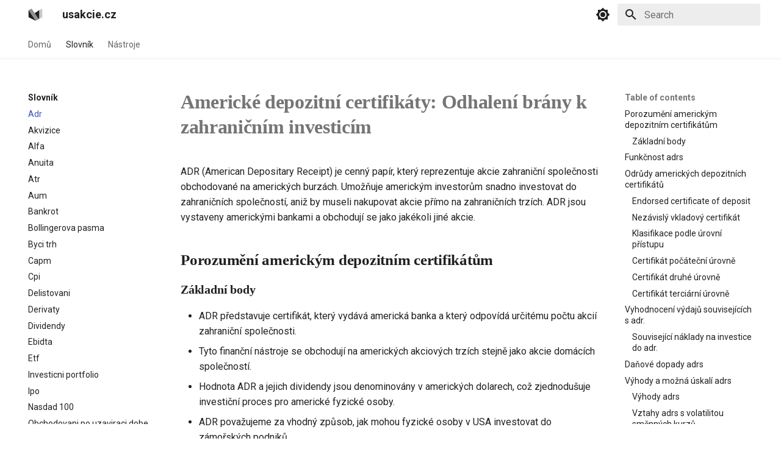

--- FILE ---
content_type: text/html; charset=utf-8
request_url: https://usakcie.cz/slovnik/adr/
body_size: 14307
content:

<!doctype html>
<html lang="en" class="no-js">
  <head>
    
      <meta charset="utf-8">
      <meta name="viewport" content="width=device-width,initial-scale=1">
      
        <meta name="description" content="ADR (American Depositary Receipt) je nástroj umožňující obchodování akcií zahraničních firem na amerických burzách, vydávaný americkými bankami">
      
      
      
        <link rel="canonical" href="https://www.usakcie.cz/slovnik/adr/">
      
      
        <link rel="prev" href="../">
      
      
        <link rel="next" href="../akvizice/">
      
      
      <link rel="icon" href="../../assets/images/favicon.png">
      <meta name="generator" content="mkdocs-1.5.3, mkdocs-material-9.5.2">
    
    
      
        <title>Co je ADR? - usakcie.cz</title>
      
    
    
      <link rel="stylesheet" href="../../assets/stylesheets/main.50c56a3b.min.css">
      
        
        <link rel="stylesheet" href="../../assets/stylesheets/palette.06af60db.min.css">
      
      


    
    
      
    
    
      
        
        
        <link rel="preconnect" href="https://fonts.gstatic.com" crossorigin>
        <link rel="stylesheet" href="https://fonts.googleapis.com/css?family=Roboto:300,300i,400,400i,700,700i%7CRoboto+Mono:400,400i,700,700i&display=fallback">
        <style>:root{--md-text-font:"Roboto";--md-code-font:"Roboto Mono"}</style>
      
    
    
      <link rel="stylesheet" href="https://cdnjs.cloudflare.com/ajax/libs/KaTeX/0.16.7/katex.min.css">
    
      <link rel="stylesheet" href="../../stylesheets/extra.css">
    
    <script>__md_scope=new URL("../..",location),__md_hash=e=>[...e].reduce((e,_)=>(e<<5)-e+_.charCodeAt(0),0),__md_get=(e,_=localStorage,t=__md_scope)=>JSON.parse(_.getItem(t.pathname+"."+e)),__md_set=(e,_,t=localStorage,a=__md_scope)=>{try{t.setItem(a.pathname+"."+e,JSON.stringify(_))}catch(e){}}</script>
    
      
  


  
  

<script id="__analytics">function __md_analytics(){function n(){dataLayer.push(arguments)}window.dataLayer=window.dataLayer||[],n("js",new Date),n("config","G-Q8M82WQB6Z"),document.addEventListener("DOMContentLoaded",function(){document.forms.search&&document.forms.search.query.addEventListener("blur",function(){this.value&&n("event","search",{search_term:this.value})}),document$.subscribe(function(){var a=document.forms.feedback;if(void 0!==a)for(var e of a.querySelectorAll("[type=submit]"))e.addEventListener("click",function(e){e.preventDefault();var t=document.location.pathname,e=this.getAttribute("data-md-value");n("event","feedback",{page:t,data:e}),a.firstElementChild.disabled=!0;e=a.querySelector(".md-feedback__note [data-md-value='"+e+"']");e&&(e.hidden=!1)}),a.hidden=!1}),location$.subscribe(function(e){n("config","G-Q8M82WQB6Z",{page_path:e.pathname})})});var e=document.createElement("script");e.async=!0,e.src="https://www.googletagmanager.com/gtag/js?id=G-Q8M82WQB6Z",document.getElementById("__analytics").insertAdjacentElement("afterEnd",e)}</script>
  
    <script>"undefined"!=typeof __md_analytics&&__md_analytics()</script>
  

    
    
    
  </head>
  
  
    
    
      
    
    
    
    
    <body dir="ltr" data-md-color-scheme="default" data-md-color-primary="white" data-md-color-accent="indigo">
  
    
    <input class="md-toggle" data-md-toggle="drawer" type="checkbox" id="__drawer" autocomplete="off">
    <input class="md-toggle" data-md-toggle="search" type="checkbox" id="__search" autocomplete="off">
    <label class="md-overlay" for="__drawer"></label>
    <div data-md-component="skip">
      
        
        <a href="#americke-depozitni-certifikaty-odhaleni-brany-k-zahranicnim-investicim" class="md-skip">
          Skip to content
        </a>
      
    </div>
    <div data-md-component="announce">
      
    </div>
    
    
      

<header class="md-header" data-md-component="header">
  <nav class="md-header__inner md-grid" aria-label="Header">
    <a href="../.." title="usakcie.cz" class="md-header__button md-logo" aria-label="usakcie.cz" data-md-component="logo">
      
  
  <svg xmlns="http://www.w3.org/2000/svg" viewBox="0 0 89 89">
  <path d="M3.136,17.387l0,42.932l42.932,21.467l-42.932,-64.399Z" />
  <path d="M21.91,8l42.933,64.398l-18.775,9.388l-42.932,-64.399l18.774,-9.387Z" style="fill-opacity: 0.5" />
  <path d="M67.535,17.387l-27.262,18.156l21.878,32.818l5.384,2.691l0,-53.665Z" />
  <path d="M67.535,17.387l0,53.666l18.774,-9.388l0,-53.665l-18.774,9.387Z" style="fill-opacity: 0.25" />
</svg>

    </a>
    <label class="md-header__button md-icon" for="__drawer">
      
      <svg xmlns="http://www.w3.org/2000/svg" viewBox="0 0 24 24"><path d="M3 6h18v2H3V6m0 5h18v2H3v-2m0 5h18v2H3v-2Z"/></svg>
    </label>
    <div class="md-header__title" data-md-component="header-title">
      <div class="md-header__ellipsis">
        <div class="md-header__topic">
          <span class="md-ellipsis">
            usakcie.cz
          </span>
        </div>
        <div class="md-header__topic" data-md-component="header-topic">
          <span class="md-ellipsis">
            
              Co je ADR?
            
          </span>
        </div>
      </div>
    </div>
    
      
        <form class="md-header__option" data-md-component="palette">
  
    
    
    
    <input class="md-option" data-md-color-media="" data-md-color-scheme="default" data-md-color-primary="white" data-md-color-accent="indigo"  aria-label="Switch to dark mode"  type="radio" name="__palette" id="__palette_0">
    
      <label class="md-header__button md-icon" title="Switch to dark mode" for="__palette_1" hidden>
        <svg xmlns="http://www.w3.org/2000/svg" viewBox="0 0 24 24"><path d="M12 8a4 4 0 0 0-4 4 4 4 0 0 0 4 4 4 4 0 0 0 4-4 4 4 0 0 0-4-4m0 10a6 6 0 0 1-6-6 6 6 0 0 1 6-6 6 6 0 0 1 6 6 6 6 0 0 1-6 6m8-9.31V4h-4.69L12 .69 8.69 4H4v4.69L.69 12 4 15.31V20h4.69L12 23.31 15.31 20H20v-4.69L23.31 12 20 8.69Z"/></svg>
      </label>
    
  
    
    
    
    <input class="md-option" data-md-color-media="" data-md-color-scheme="slate" data-md-color-primary="black" data-md-color-accent="indigo"  aria-label="Switch to light mode"  type="radio" name="__palette" id="__palette_1">
    
      <label class="md-header__button md-icon" title="Switch to light mode" for="__palette_0" hidden>
        <svg xmlns="http://www.w3.org/2000/svg" viewBox="0 0 24 24"><path d="M12 18c-.89 0-1.74-.2-2.5-.55C11.56 16.5 13 14.42 13 12c0-2.42-1.44-4.5-3.5-5.45C10.26 6.2 11.11 6 12 6a6 6 0 0 1 6 6 6 6 0 0 1-6 6m8-9.31V4h-4.69L12 .69 8.69 4H4v4.69L.69 12 4 15.31V20h4.69L12 23.31 15.31 20H20v-4.69L23.31 12 20 8.69Z"/></svg>
      </label>
    
  
</form>
      
    
    
      <script>var media,input,key,value,palette=__md_get("__palette");if(palette&&palette.color){"(prefers-color-scheme)"===palette.color.media&&(media=matchMedia("(prefers-color-scheme: light)"),input=document.querySelector(media.matches?"[data-md-color-media='(prefers-color-scheme: light)']":"[data-md-color-media='(prefers-color-scheme: dark)']"),palette.color.media=input.getAttribute("data-md-color-media"),palette.color.scheme=input.getAttribute("data-md-color-scheme"),palette.color.primary=input.getAttribute("data-md-color-primary"),palette.color.accent=input.getAttribute("data-md-color-accent"));for([key,value]of Object.entries(palette.color))document.body.setAttribute("data-md-color-"+key,value)}</script>
    
    
    
      <label class="md-header__button md-icon" for="__search">
        
        <svg xmlns="http://www.w3.org/2000/svg" viewBox="0 0 24 24"><path d="M9.5 3A6.5 6.5 0 0 1 16 9.5c0 1.61-.59 3.09-1.56 4.23l.27.27h.79l5 5-1.5 1.5-5-5v-.79l-.27-.27A6.516 6.516 0 0 1 9.5 16 6.5 6.5 0 0 1 3 9.5 6.5 6.5 0 0 1 9.5 3m0 2C7 5 5 7 5 9.5S7 14 9.5 14 14 12 14 9.5 12 5 9.5 5Z"/></svg>
      </label>
      <div class="md-search" data-md-component="search" role="dialog">
  <label class="md-search__overlay" for="__search"></label>
  <div class="md-search__inner" role="search">
    <form class="md-search__form" name="search">
      <input type="text" class="md-search__input" name="query" aria-label="Search" placeholder="Search" autocapitalize="off" autocorrect="off" autocomplete="off" spellcheck="false" data-md-component="search-query" required>
      <label class="md-search__icon md-icon" for="__search">
        
        <svg xmlns="http://www.w3.org/2000/svg" viewBox="0 0 24 24"><path d="M9.5 3A6.5 6.5 0 0 1 16 9.5c0 1.61-.59 3.09-1.56 4.23l.27.27h.79l5 5-1.5 1.5-5-5v-.79l-.27-.27A6.516 6.516 0 0 1 9.5 16 6.5 6.5 0 0 1 3 9.5 6.5 6.5 0 0 1 9.5 3m0 2C7 5 5 7 5 9.5S7 14 9.5 14 14 12 14 9.5 12 5 9.5 5Z"/></svg>
        
        <svg xmlns="http://www.w3.org/2000/svg" viewBox="0 0 24 24"><path d="M20 11v2H8l5.5 5.5-1.42 1.42L4.16 12l7.92-7.92L13.5 5.5 8 11h12Z"/></svg>
      </label>
      <nav class="md-search__options" aria-label="Search">
        
          <a href="javascript:void(0)" class="md-search__icon md-icon" title="Share" aria-label="Share" data-clipboard data-clipboard-text="" data-md-component="search-share" tabindex="-1">
            
            <svg xmlns="http://www.w3.org/2000/svg" viewBox="0 0 24 24"><path d="M18 16.08c-.76 0-1.44.3-1.96.77L8.91 12.7c.05-.23.09-.46.09-.7 0-.24-.04-.47-.09-.7l7.05-4.11c.54.5 1.25.81 2.04.81a3 3 0 0 0 3-3 3 3 0 0 0-3-3 3 3 0 0 0-3 3c0 .24.04.47.09.7L8.04 9.81C7.5 9.31 6.79 9 6 9a3 3 0 0 0-3 3 3 3 0 0 0 3 3c.79 0 1.5-.31 2.04-.81l7.12 4.15c-.05.21-.08.43-.08.66 0 1.61 1.31 2.91 2.92 2.91 1.61 0 2.92-1.3 2.92-2.91A2.92 2.92 0 0 0 18 16.08Z"/></svg>
          </a>
        
        <button type="reset" class="md-search__icon md-icon" title="Clear" aria-label="Clear" tabindex="-1">
          
          <svg xmlns="http://www.w3.org/2000/svg" viewBox="0 0 24 24"><path d="M19 6.41 17.59 5 12 10.59 6.41 5 5 6.41 10.59 12 5 17.59 6.41 19 12 13.41 17.59 19 19 17.59 13.41 12 19 6.41Z"/></svg>
        </button>
      </nav>
      
        <div class="md-search__suggest" data-md-component="search-suggest"></div>
      
    </form>
    <div class="md-search__output">
      <div class="md-search__scrollwrap" data-md-scrollfix>
        <div class="md-search-result" data-md-component="search-result">
          <div class="md-search-result__meta">
            Initializing search
          </div>
          <ol class="md-search-result__list" role="presentation"></ol>
        </div>
      </div>
    </div>
  </div>
</div>
    
    
  </nav>
  
</header>
    
    <div class="md-container" data-md-component="container">
      
      
        
          
            
<nav class="md-tabs" aria-label="Tabs" data-md-component="tabs">
  <div class="md-grid">
    <ul class="md-tabs__list">
      
        
  
  
  
    <li class="md-tabs__item">
      <a href="../.." class="md-tabs__link">
        
  
    
  
  Domů

      </a>
    </li>
  

      
        
  
  
    
  
  
    
    
      <li class="md-tabs__item md-tabs__item--active">
        <a href="../" class="md-tabs__link">
          
  
    
  
  Slovník

        </a>
      </li>
    
  

      
        
  
  
  
    
    
      <li class="md-tabs__item">
        <a href="../../nastroje/burzovni-kalendar/" class="md-tabs__link">
          
  
    
  
  Nástroje

        </a>
      </li>
    
  

      
    </ul>
  </div>
</nav>
          
        
      
      <main class="md-main" data-md-component="main">
        <div class="md-main__inner md-grid">
          
            
              
              <div class="md-sidebar md-sidebar--primary" data-md-component="sidebar" data-md-type="navigation" >
                <div class="md-sidebar__scrollwrap">
                  <div class="md-sidebar__inner">
                    


  


<nav class="md-nav md-nav--primary md-nav--lifted" aria-label="Navigation" data-md-level="0">
  <label class="md-nav__title" for="__drawer">
    <a href="../.." title="usakcie.cz" class="md-nav__button md-logo" aria-label="usakcie.cz" data-md-component="logo">
      
  
  <svg xmlns="http://www.w3.org/2000/svg" viewBox="0 0 89 89">
  <path d="M3.136,17.387l0,42.932l42.932,21.467l-42.932,-64.399Z" />
  <path d="M21.91,8l42.933,64.398l-18.775,9.388l-42.932,-64.399l18.774,-9.387Z" style="fill-opacity: 0.5" />
  <path d="M67.535,17.387l-27.262,18.156l21.878,32.818l5.384,2.691l0,-53.665Z" />
  <path d="M67.535,17.387l0,53.666l18.774,-9.388l0,-53.665l-18.774,9.387Z" style="fill-opacity: 0.25" />
</svg>

    </a>
    usakcie.cz
  </label>
  
  <ul class="md-nav__list" data-md-scrollfix>
    
      
      
  
  
  
  
    <li class="md-nav__item">
      <a href="../.." class="md-nav__link">
        
  
  <span class="md-ellipsis">
    Domů
  </span>
  

      </a>
    </li>
  

    
      
      
  
  
    
  
  
  
    
    
      
        
          
        
      
        
      
        
      
        
      
        
      
        
      
        
      
        
      
        
      
        
      
        
      
        
      
        
      
        
      
        
      
        
      
        
      
        
      
        
      
        
      
        
      
        
      
        
      
        
      
    
    
    
    
      
      
    
    <li class="md-nav__item md-nav__item--active md-nav__item--section md-nav__item--nested">
      
        
        
        
        <input class="md-nav__toggle md-toggle " type="checkbox" id="__nav_2" checked>
        
          
          
          <div class="md-nav__link md-nav__container">
            <a href="../" class="md-nav__link ">
              
  
  <span class="md-ellipsis">
    Slovník
  </span>
  

            </a>
            
              
              <label class="md-nav__link " for="__nav_2" id="__nav_2_label" tabindex="">
                <span class="md-nav__icon md-icon"></span>
              </label>
            
          </div>
        
        <nav class="md-nav" data-md-level="1" aria-labelledby="__nav_2_label" aria-expanded="true">
          <label class="md-nav__title" for="__nav_2">
            <span class="md-nav__icon md-icon"></span>
            Slovník
          </label>
          <ul class="md-nav__list" data-md-scrollfix>
            
              
            
              
                
  
  
    
  
  
  
    <li class="md-nav__item md-nav__item--active">
      
      <input class="md-nav__toggle md-toggle" type="checkbox" id="__toc">
      
      
        
      
      
        <label class="md-nav__link md-nav__link--active" for="__toc">
          
  
  <span class="md-ellipsis">
    Adr
  </span>
  

          <span class="md-nav__icon md-icon"></span>
        </label>
      
      <a href="./" class="md-nav__link md-nav__link--active">
        
  
  <span class="md-ellipsis">
    Adr
  </span>
  

      </a>
      
        

<nav class="md-nav md-nav--secondary" aria-label="Table of contents">
  
  
  
    
  
  
    <label class="md-nav__title" for="__toc">
      <span class="md-nav__icon md-icon"></span>
      Table of contents
    </label>
    <ul class="md-nav__list" data-md-component="toc" data-md-scrollfix>
      
        <li class="md-nav__item">
  <a href="#porozumeni-americkym-depozitnim-certifikatum" class="md-nav__link">
    <span class="md-ellipsis">
      Porozumění americkým depozitním certifikátům
    </span>
  </a>
  
    <nav class="md-nav" aria-label="Porozumění americkým depozitním certifikátům">
      <ul class="md-nav__list">
        
          <li class="md-nav__item">
  <a href="#zakladni-body" class="md-nav__link">
    <span class="md-ellipsis">
      Základní body
    </span>
  </a>
  
</li>
        
      </ul>
    </nav>
  
</li>
      
        <li class="md-nav__item">
  <a href="#funkcnost-adrs" class="md-nav__link">
    <span class="md-ellipsis">
      Funkčnost adrs
    </span>
  </a>
  
</li>
      
        <li class="md-nav__item">
  <a href="#odrudy-americkych-depozitnich-certifikatu" class="md-nav__link">
    <span class="md-ellipsis">
      Odrůdy amerických depozitních certifikátů
    </span>
  </a>
  
    <nav class="md-nav" aria-label="Odrůdy amerických depozitních certifikátů">
      <ul class="md-nav__list">
        
          <li class="md-nav__item">
  <a href="#endorsed-certificate-of-deposit" class="md-nav__link">
    <span class="md-ellipsis">
      Endorsed certificate of deposit
    </span>
  </a>
  
</li>
        
          <li class="md-nav__item">
  <a href="#nezavisly-vkladovy-certifikat" class="md-nav__link">
    <span class="md-ellipsis">
      Nezávislý vkladový certifikát
    </span>
  </a>
  
</li>
        
          <li class="md-nav__item">
  <a href="#klasifikace-podle-urovni-pristupu" class="md-nav__link">
    <span class="md-ellipsis">
      Klasifikace podle úrovní přístupu
    </span>
  </a>
  
</li>
        
          <li class="md-nav__item">
  <a href="#certifikat-pocatecni-urovne" class="md-nav__link">
    <span class="md-ellipsis">
      Certifikát počáteční úrovně
    </span>
  </a>
  
</li>
        
          <li class="md-nav__item">
  <a href="#certifikat-druhe-urovne" class="md-nav__link">
    <span class="md-ellipsis">
      Certifikát druhé úrovně
    </span>
  </a>
  
</li>
        
          <li class="md-nav__item">
  <a href="#certifikat-terciarni-urovne" class="md-nav__link">
    <span class="md-ellipsis">
      Certifikát terciární úrovně
    </span>
  </a>
  
</li>
        
      </ul>
    </nav>
  
</li>
      
        <li class="md-nav__item">
  <a href="#vyhodnoceni-vydaju-souvisejicich-s-adr" class="md-nav__link">
    <span class="md-ellipsis">
      Vyhodnocení výdajů souvisejících s adr.
    </span>
  </a>
  
    <nav class="md-nav" aria-label="Vyhodnocení výdajů souvisejících s adr.">
      <ul class="md-nav__list">
        
          <li class="md-nav__item">
  <a href="#souvisejici-naklady-na-investice-do-adr" class="md-nav__link">
    <span class="md-ellipsis">
      Související náklady na investice do adr.
    </span>
  </a>
  
</li>
        
      </ul>
    </nav>
  
</li>
      
        <li class="md-nav__item">
  <a href="#danove-dopady-adrs" class="md-nav__link">
    <span class="md-ellipsis">
      Daňové dopady adrs
    </span>
  </a>
  
</li>
      
        <li class="md-nav__item">
  <a href="#vyhody-a-mozna-uskali-adrs" class="md-nav__link">
    <span class="md-ellipsis">
      Výhody a možná úskalí adrs
    </span>
  </a>
  
    <nav class="md-nav" aria-label="Výhody a možná úskalí adrs">
      <ul class="md-nav__list">
        
          <li class="md-nav__item">
  <a href="#vyhody-adrs" class="md-nav__link">
    <span class="md-ellipsis">
      Výhody adrs
    </span>
  </a>
  
</li>
        
          <li class="md-nav__item">
  <a href="#vztahy-adrs-s-volatilitou-smennych-kurzu" class="md-nav__link">
    <span class="md-ellipsis">
      Vztahy adrs s volatilitou směnných kurzů
    </span>
  </a>
  
</li>
        
          <li class="md-nav__item">
  <a href="#omezeni-adrs" class="md-nav__link">
    <span class="md-ellipsis">
      Omezení Adrs
    </span>
  </a>
  
</li>
        
      </ul>
    </nav>
  
</li>
      
        <li class="md-nav__item">
  <a href="#vyvoj-americkych-depozitnich-certifikatu-adrs" class="md-nav__link">
    <span class="md-ellipsis">
      Vývoj amerických depozitních certifikátů (adrs)
    </span>
  </a>
  
</li>
      
        <li class="md-nav__item">
  <a href="#prakticky-priklad-americkych-depozitnich-certifikatu" class="md-nav__link">
    <span class="md-ellipsis">
      Praktický příklad amerických depozitních certifikátů
    </span>
  </a>
  
</li>
      
        <li class="md-nav__item">
  <a href="#vyjasneni-vlastnictvi-prostrednictvim-adrs" class="md-nav__link">
    <span class="md-ellipsis">
      Vyjasnění vlastnictví prostřednictvím adrs
    </span>
  </a>
  
</li>
      
        <li class="md-nav__item">
  <a href="#duvody-pro-kotovani-adr-zahranicnimi-subjekty" class="md-nav__link">
    <span class="md-ellipsis">
      Důvody pro kótování adr zahraničními subjekty
    </span>
  </a>
  
</li>
      
        <li class="md-nav__item">
  <a href="#srovnani-typu-adr" class="md-nav__link">
    <span class="md-ellipsis">
      Srovnání typů adr
    </span>
  </a>
  
</li>
      
        <li class="md-nav__item">
  <a href="#rozdily-mezi-adrs-a-gdrs" class="md-nav__link">
    <span class="md-ellipsis">
      Rozdíly mezi adrs a gdrs
    </span>
  </a>
  
</li>
      
        <li class="md-nav__item">
  <a href="#porozumeni-adrs-a-adss" class="md-nav__link">
    <span class="md-ellipsis">
      Porozumění adrs a adss
    </span>
  </a>
  
</li>
      
        <li class="md-nav__item">
  <a href="#americke-depozitni-certifikaty-a-kurzova-rizika" class="md-nav__link">
    <span class="md-ellipsis">
      Americké depozitní certifikáty a kurzová rizika
    </span>
  </a>
  
</li>
      
        <li class="md-nav__item">
  <a href="#zasadni-poznatky" class="md-nav__link">
    <span class="md-ellipsis">
      Zásadní poznatky
    </span>
  </a>
  
</li>
      
    </ul>
  
</nav>
      
    </li>
  

              
            
              
                
  
  
  
  
    <li class="md-nav__item">
      <a href="../akvizice/" class="md-nav__link">
        
  
  <span class="md-ellipsis">
    Akvizice
  </span>
  

      </a>
    </li>
  

              
            
              
                
  
  
  
  
    <li class="md-nav__item">
      <a href="../alfa/" class="md-nav__link">
        
  
  <span class="md-ellipsis">
    Alfa
  </span>
  

      </a>
    </li>
  

              
            
              
                
  
  
  
  
    <li class="md-nav__item">
      <a href="../anuita/" class="md-nav__link">
        
  
  <span class="md-ellipsis">
    Anuita
  </span>
  

      </a>
    </li>
  

              
            
              
                
  
  
  
  
    <li class="md-nav__item">
      <a href="../atr/" class="md-nav__link">
        
  
  <span class="md-ellipsis">
    Atr
  </span>
  

      </a>
    </li>
  

              
            
              
                
  
  
  
  
    <li class="md-nav__item">
      <a href="../aum/" class="md-nav__link">
        
  
  <span class="md-ellipsis">
    Aum
  </span>
  

      </a>
    </li>
  

              
            
              
                
  
  
  
  
    <li class="md-nav__item">
      <a href="../bankrot/" class="md-nav__link">
        
  
  <span class="md-ellipsis">
    Bankrot
  </span>
  

      </a>
    </li>
  

              
            
              
                
  
  
  
  
    <li class="md-nav__item">
      <a href="../bollingerova-pasma/" class="md-nav__link">
        
  
  <span class="md-ellipsis">
    Bollingerova pasma
  </span>
  

      </a>
    </li>
  

              
            
              
                
  
  
  
  
    <li class="md-nav__item">
      <a href="../byci-trh/" class="md-nav__link">
        
  
  <span class="md-ellipsis">
    Byci trh
  </span>
  

      </a>
    </li>
  

              
            
              
                
  
  
  
  
    <li class="md-nav__item">
      <a href="../capm/" class="md-nav__link">
        
  
  <span class="md-ellipsis">
    Capm
  </span>
  

      </a>
    </li>
  

              
            
              
                
  
  
  
  
    <li class="md-nav__item">
      <a href="../cpi/" class="md-nav__link">
        
  
  <span class="md-ellipsis">
    Cpi
  </span>
  

      </a>
    </li>
  

              
            
              
                
  
  
  
  
    <li class="md-nav__item">
      <a href="../delistovani/" class="md-nav__link">
        
  
  <span class="md-ellipsis">
    Delistovani
  </span>
  

      </a>
    </li>
  

              
            
              
                
  
  
  
  
    <li class="md-nav__item">
      <a href="../derivaty/" class="md-nav__link">
        
  
  <span class="md-ellipsis">
    Derivaty
  </span>
  

      </a>
    </li>
  

              
            
              
                
  
  
  
  
    <li class="md-nav__item">
      <a href="../dividendy/" class="md-nav__link">
        
  
  <span class="md-ellipsis">
    Dividendy
  </span>
  

      </a>
    </li>
  

              
            
              
                
  
  
  
  
    <li class="md-nav__item">
      <a href="../ebidta/" class="md-nav__link">
        
  
  <span class="md-ellipsis">
    Ebidta
  </span>
  

      </a>
    </li>
  

              
            
              
                
  
  
  
  
    <li class="md-nav__item">
      <a href="../etf/" class="md-nav__link">
        
  
  <span class="md-ellipsis">
    Etf
  </span>
  

      </a>
    </li>
  

              
            
              
                
  
  
  
  
    <li class="md-nav__item">
      <a href="../investicni-portfolio/" class="md-nav__link">
        
  
  <span class="md-ellipsis">
    Investicni portfolio
  </span>
  

      </a>
    </li>
  

              
            
              
                
  
  
  
  
    <li class="md-nav__item">
      <a href="../ipo/" class="md-nav__link">
        
  
  <span class="md-ellipsis">
    Ipo
  </span>
  

      </a>
    </li>
  

              
            
              
                
  
  
  
  
    <li class="md-nav__item">
      <a href="../nasdad-100/" class="md-nav__link">
        
  
  <span class="md-ellipsis">
    Nasdad 100
  </span>
  

      </a>
    </li>
  

              
            
              
                
  
  
  
  
    <li class="md-nav__item">
      <a href="../obchodovani-po-uzaviraci-dobe/" class="md-nav__link">
        
  
  <span class="md-ellipsis">
    Obchodovani po uzaviraci dobe
  </span>
  

      </a>
    </li>
  

              
            
              
                
  
  
  
  
    <li class="md-nav__item">
      <a href="../sp-500/" class="md-nav__link">
        
  
  <span class="md-ellipsis">
    Sp 500
  </span>
  

      </a>
    </li>
  

              
            
              
                
  
  
  
  
    <li class="md-nav__item">
      <a href="../uroky/" class="md-nav__link">
        
  
  <span class="md-ellipsis">
    Uroky
  </span>
  

      </a>
    </li>
  

              
            
              
                
  
  
  
  
    <li class="md-nav__item">
      <a href="../volatilita/" class="md-nav__link">
        
  
  <span class="md-ellipsis">
    Volatilita
  </span>
  

      </a>
    </li>
  

              
            
          </ul>
        </nav>
      
    </li>
  

    
      
      
  
  
  
  
    
    
      
        
      
        
      
    
    
    
    
      
      
    
    <li class="md-nav__item md-nav__item--section md-nav__item--nested">
      
        
        
        
          
        
        <input class="md-nav__toggle md-toggle md-toggle--indeterminate" type="checkbox" id="__nav_3" >
        
          
          <label class="md-nav__link" for="__nav_3" id="__nav_3_label" tabindex="">
            
  
  <span class="md-ellipsis">
    Nástroje
  </span>
  

            <span class="md-nav__icon md-icon"></span>
          </label>
        
        <nav class="md-nav" data-md-level="1" aria-labelledby="__nav_3_label" aria-expanded="false">
          <label class="md-nav__title" for="__nav_3">
            <span class="md-nav__icon md-icon"></span>
            Nástroje
          </label>
          <ul class="md-nav__list" data-md-scrollfix>
            
              
                
  
  
  
  
    <li class="md-nav__item">
      <a href="../../nastroje/burzovni-kalendar/" class="md-nav__link">
        
  
  <span class="md-ellipsis">
    None
  </span>
  

      </a>
    </li>
  

              
            
              
                
  
  
  
  
    <li class="md-nav__item">
      <a href="../../nastroje/burzovni-kalendar/" class="md-nav__link">
        
  
  <span class="md-ellipsis">
    Burzovní kalendář
  </span>
  

      </a>
    </li>
  

              
            
          </ul>
        </nav>
      
    </li>
  

    
  </ul>
</nav>
                  </div>
                </div>
              </div>
            
            
              
              <div class="md-sidebar md-sidebar--secondary" data-md-component="sidebar" data-md-type="toc" >
                <div class="md-sidebar__scrollwrap">
                  <div class="md-sidebar__inner">
                    

<nav class="md-nav md-nav--secondary" aria-label="Table of contents">
  
  
  
    
  
  
    <label class="md-nav__title" for="__toc">
      <span class="md-nav__icon md-icon"></span>
      Table of contents
    </label>
    <ul class="md-nav__list" data-md-component="toc" data-md-scrollfix>
      
        <li class="md-nav__item">
  <a href="#porozumeni-americkym-depozitnim-certifikatum" class="md-nav__link">
    <span class="md-ellipsis">
      Porozumění americkým depozitním certifikátům
    </span>
  </a>
  
    <nav class="md-nav" aria-label="Porozumění americkým depozitním certifikátům">
      <ul class="md-nav__list">
        
          <li class="md-nav__item">
  <a href="#zakladni-body" class="md-nav__link">
    <span class="md-ellipsis">
      Základní body
    </span>
  </a>
  
</li>
        
      </ul>
    </nav>
  
</li>
      
        <li class="md-nav__item">
  <a href="#funkcnost-adrs" class="md-nav__link">
    <span class="md-ellipsis">
      Funkčnost adrs
    </span>
  </a>
  
</li>
      
        <li class="md-nav__item">
  <a href="#odrudy-americkych-depozitnich-certifikatu" class="md-nav__link">
    <span class="md-ellipsis">
      Odrůdy amerických depozitních certifikátů
    </span>
  </a>
  
    <nav class="md-nav" aria-label="Odrůdy amerických depozitních certifikátů">
      <ul class="md-nav__list">
        
          <li class="md-nav__item">
  <a href="#endorsed-certificate-of-deposit" class="md-nav__link">
    <span class="md-ellipsis">
      Endorsed certificate of deposit
    </span>
  </a>
  
</li>
        
          <li class="md-nav__item">
  <a href="#nezavisly-vkladovy-certifikat" class="md-nav__link">
    <span class="md-ellipsis">
      Nezávislý vkladový certifikát
    </span>
  </a>
  
</li>
        
          <li class="md-nav__item">
  <a href="#klasifikace-podle-urovni-pristupu" class="md-nav__link">
    <span class="md-ellipsis">
      Klasifikace podle úrovní přístupu
    </span>
  </a>
  
</li>
        
          <li class="md-nav__item">
  <a href="#certifikat-pocatecni-urovne" class="md-nav__link">
    <span class="md-ellipsis">
      Certifikát počáteční úrovně
    </span>
  </a>
  
</li>
        
          <li class="md-nav__item">
  <a href="#certifikat-druhe-urovne" class="md-nav__link">
    <span class="md-ellipsis">
      Certifikát druhé úrovně
    </span>
  </a>
  
</li>
        
          <li class="md-nav__item">
  <a href="#certifikat-terciarni-urovne" class="md-nav__link">
    <span class="md-ellipsis">
      Certifikát terciární úrovně
    </span>
  </a>
  
</li>
        
      </ul>
    </nav>
  
</li>
      
        <li class="md-nav__item">
  <a href="#vyhodnoceni-vydaju-souvisejicich-s-adr" class="md-nav__link">
    <span class="md-ellipsis">
      Vyhodnocení výdajů souvisejících s adr.
    </span>
  </a>
  
    <nav class="md-nav" aria-label="Vyhodnocení výdajů souvisejících s adr.">
      <ul class="md-nav__list">
        
          <li class="md-nav__item">
  <a href="#souvisejici-naklady-na-investice-do-adr" class="md-nav__link">
    <span class="md-ellipsis">
      Související náklady na investice do adr.
    </span>
  </a>
  
</li>
        
      </ul>
    </nav>
  
</li>
      
        <li class="md-nav__item">
  <a href="#danove-dopady-adrs" class="md-nav__link">
    <span class="md-ellipsis">
      Daňové dopady adrs
    </span>
  </a>
  
</li>
      
        <li class="md-nav__item">
  <a href="#vyhody-a-mozna-uskali-adrs" class="md-nav__link">
    <span class="md-ellipsis">
      Výhody a možná úskalí adrs
    </span>
  </a>
  
    <nav class="md-nav" aria-label="Výhody a možná úskalí adrs">
      <ul class="md-nav__list">
        
          <li class="md-nav__item">
  <a href="#vyhody-adrs" class="md-nav__link">
    <span class="md-ellipsis">
      Výhody adrs
    </span>
  </a>
  
</li>
        
          <li class="md-nav__item">
  <a href="#vztahy-adrs-s-volatilitou-smennych-kurzu" class="md-nav__link">
    <span class="md-ellipsis">
      Vztahy adrs s volatilitou směnných kurzů
    </span>
  </a>
  
</li>
        
          <li class="md-nav__item">
  <a href="#omezeni-adrs" class="md-nav__link">
    <span class="md-ellipsis">
      Omezení Adrs
    </span>
  </a>
  
</li>
        
      </ul>
    </nav>
  
</li>
      
        <li class="md-nav__item">
  <a href="#vyvoj-americkych-depozitnich-certifikatu-adrs" class="md-nav__link">
    <span class="md-ellipsis">
      Vývoj amerických depozitních certifikátů (adrs)
    </span>
  </a>
  
</li>
      
        <li class="md-nav__item">
  <a href="#prakticky-priklad-americkych-depozitnich-certifikatu" class="md-nav__link">
    <span class="md-ellipsis">
      Praktický příklad amerických depozitních certifikátů
    </span>
  </a>
  
</li>
      
        <li class="md-nav__item">
  <a href="#vyjasneni-vlastnictvi-prostrednictvim-adrs" class="md-nav__link">
    <span class="md-ellipsis">
      Vyjasnění vlastnictví prostřednictvím adrs
    </span>
  </a>
  
</li>
      
        <li class="md-nav__item">
  <a href="#duvody-pro-kotovani-adr-zahranicnimi-subjekty" class="md-nav__link">
    <span class="md-ellipsis">
      Důvody pro kótování adr zahraničními subjekty
    </span>
  </a>
  
</li>
      
        <li class="md-nav__item">
  <a href="#srovnani-typu-adr" class="md-nav__link">
    <span class="md-ellipsis">
      Srovnání typů adr
    </span>
  </a>
  
</li>
      
        <li class="md-nav__item">
  <a href="#rozdily-mezi-adrs-a-gdrs" class="md-nav__link">
    <span class="md-ellipsis">
      Rozdíly mezi adrs a gdrs
    </span>
  </a>
  
</li>
      
        <li class="md-nav__item">
  <a href="#porozumeni-adrs-a-adss" class="md-nav__link">
    <span class="md-ellipsis">
      Porozumění adrs a adss
    </span>
  </a>
  
</li>
      
        <li class="md-nav__item">
  <a href="#americke-depozitni-certifikaty-a-kurzova-rizika" class="md-nav__link">
    <span class="md-ellipsis">
      Americké depozitní certifikáty a kurzová rizika
    </span>
  </a>
  
</li>
      
        <li class="md-nav__item">
  <a href="#zasadni-poznatky" class="md-nav__link">
    <span class="md-ellipsis">
      Zásadní poznatky
    </span>
  </a>
  
</li>
      
    </ul>
  
</nav>
                  </div>
                </div>
              </div>
            
          
          
            <div class="md-content" data-md-component="content">
              <article class="md-content__inner md-typeset">
                
                  


<h1 id="americke-depozitni-certifikaty-odhaleni-brany-k-zahranicnim-investicim">Americké depozitní certifikáty: Odhalení brány k zahraničním investicím<a class="headerlink" href="#americke-depozitni-certifikaty-odhaleni-brany-k-zahranicnim-investicim" title="Permanent link">&para;</a></h1>
<p>ADR (American Depositary Receipt) je cenný papír, který reprezentuje akcie zahraniční společnosti obchodované na amerických burzách. Umožňuje americkým investorům snadno investovat do zahraničních společností, aniž by museli nakupovat akcie přímo na zahraničních trzích. ADR jsou vystaveny americkými bankami a obchodují se jako jakékoli jiné akcie.</p>
<h2 id="porozumeni-americkym-depozitnim-certifikatum">Porozumění americkým depozitním certifikátům<a class="headerlink" href="#porozumeni-americkym-depozitnim-certifikatum" title="Permanent link">&para;</a></h2>
<h3 id="zakladni-body">Základní body<a class="headerlink" href="#zakladni-body" title="Permanent link">&para;</a></h3>
<ul>
<li>ADR představuje certifikát, který vydává americká banka a který odpovídá určitému počtu akcií zahraniční společnosti.</li>
<li>Tyto finanční nástroje se obchodují na amerických akciových trzích stejně jako akcie domácích společností.</li>
<li>Hodnota ADR a jejich dividendy jsou denominovány v amerických dolarech, což zjednodušuje investiční proces pro americké fyzické osoby.</li>
<li>ADR považujeme za vhodný způsob, jak mohou fyzické osoby v USA investovat do zámořských podniků.</li>
<li>Investoři by měli mít na paměti možnost dvojího zdanění a uvědomit si vybranou škálu možností, které jsou u těchto cenných papírů k dispozici.</li>
</ul>
<h2 id="funkcnost-adrs">Funkčnost adrs<a class="headerlink" href="#funkcnost-adrs" title="Permanent link">&para;</a></h2>
<p>ADR slouží americkým investorům jako mechanismus pro účast na zahraničních akciových trzích. Jsou emitovány v amerických dolarech a jsou kryty akciemi neamerické společnosti v držení domácí banky. Obchodování s ADR probíhá na hlavních amerických burzách, jako jsou NYSE a Nasdaq, a zpracování transakcí je sladěno s americkými systémy vypořádání.</p>
<p>Pro vytvoření ADR nakupuje americká banka akcie na mezinárodní burze a drží je jako zástavu, aby pak mohla vydat potvrzení o příjmu ve Spojených státech. Tento krok zajišťuje legitimitu a poskytuje snadný přístup místním investorům prostřednictvím jejich makléřských účtů.</p>
<p>Zahraniční subjekty musí dodržovat přísná pravidla pro zveřejňování informací, aby se sladily s americkými GAAP, což usnadňuje regulační dohled ze strany SEC. Tato transparentnost pomáhá investorům vyhodnotit finanční situaci subjektu, který stojí za ADR. Kromě toho musí tyto subjekty vydat prospekt specifický pro ADR, v němž jsou uvedeny důležité údaje podle amerických burzovních předpisů.</p>
<h2 id="odrudy-americkych-depozitnich-certifikatu">Odrůdy amerických depozitních certifikátů<a class="headerlink" href="#odrudy-americkych-depozitnich-certifikatu" title="Permanent link">&para;</a></h2>
<h3 id="endorsed-certificate-of-deposit">Endorsed certificate of deposit<a class="headerlink" href="#endorsed-certificate-of-deposit" title="Permanent link">&para;</a></h3>
<p>Při vydávání indosovaného vkladového certifikátu spolupracujeme s finanční institucí, což vyžaduje právní dohodu mezi námi a bankou. My neseme náklady spojené s tímto certifikátem a ponecháváme si nad ním správu. Na rozdíl od jiných typů nabízejí indosované certifikáty různou úroveň dodržování regulačních standardů a finančního výkaznictví podle amerických zákonů.</p>
<h3 id="nezavisly-vkladovy-certifikat">Nezávislý vkladový certifikát<a class="headerlink" href="#nezavisly-vkladovy-certifikat" title="Permanent link">&para;</a></h3>
<p>Nezávislý certifikát je další odrůda, která vzniká bez naší přímé účasti. Certifikáty pro nás může nezávisle vydávat více bank, což může vést k rozdílným výplatám dividend. Na rozdíl od schváleného typu nejsou u těchto nezávislých certifikátů zahrnuta hlasovací práva.</p>
<p><strong>Rozmanité globální zastoupení:</strong></p>
<ul>
<li>K dispozici je více než 2 000 certifikátů</li>
<li>Zastoupení podniků z více než 70 zemí světa</li>
</ul>
<h3 id="klasifikace-podle-urovni-pristupu">Klasifikace podle úrovní přístupu<a class="headerlink" href="#klasifikace-podle-urovni-pristupu" title="Permanent link">&para;</a></h3>
<p>Naše certifikáty jsou dále klasifikovány podle míry účasti na finančních trzích USA. Jsou následující:</p>
<h3 id="certifikat-pocatecni-urovne">Certifikát počáteční úrovně<a class="headerlink" href="#certifikat-pocatecni-urovne" title="Permanent link">&para;</a></h3>
<p>Počáteční úroveň slouží jako vstupní bod pro vstup na americký trh, zejména pokud nesplňujeme kritéria pro kotaci na burze. Jedná se o strategický krok k zajištění přítomnosti na trhu bez záměru shromažďovat další finanční prostředky. Tyto certifikáty často najdete na mimoburzovním trhu. Znamenají nižší regulační nároky, ale jsou spojeny s vyššími spekulačními riziky.</p>
<p><strong>Charakteristiky počáteční úrovně:</strong></p>
<ul>
<li>Přítomnost na mimoburzovním trhu</li>
<li>Minimální požadavky Komise pro cenné papíry a burzy</li>
<li>Přítomnost bez získávání kapitálu</li>
<li>Může naznačovat spekulativní zájem</li>
</ul>
<h3 id="certifikat-druhe-urovne">Certifikát druhé úrovně<a class="headerlink" href="#certifikat-druhe-urovne" title="Permanent link">&para;</a></h3>
<p>Zvýšení přítomnosti na trhu prostřednictvím certifikátu sekundární úrovně zahrnuje uznání dalších předpisů. Podobně jako u počáteční úrovně je však nepoužíváme k akumulaci kapitálu. Naše přítomnost na burzách se zvyšuje, což vede k většímu zviditelnění a obchodní aktivitě.</p>
<p><strong>Výhody sekundární úrovně:</strong></p>
<ul>
<li>Kótování na burzách cenných papírů</li>
<li>Mírné dodržování předpisů SEC</li>
<li>Větší viditelnost na trhu</li>
</ul>
<h3 id="certifikat-terciarni-urovne">Certifikát terciární úrovně<a class="headerlink" href="#certifikat-terciarni-urovne" title="Permanent link">&para;</a></h3>
<p>Terciární úroveň je vrcholem našich depozitních certifikátů v USA. Zde aktivně uvádíme nabídku na burze, čímž se spojuje značná přítomnost na trhu se schopností získat finanční prostředky. Jako emitenti plně vyhovujeme požadavkům SEC na podávání zpráv, což odráží naši nejangažovanější integraci na americkém trhu.</p>
<p><strong>Výhody terciární úrovně:</strong></p>
<ul>
<li>Kótování na amerických burzách</li>
<li>Příležitost k získávání kapitálu</li>
<li>Plné dodržování požadavků na výkaznictví SEC</li>
</ul>
<h2 id="vyhodnoceni-vydaju-souvisejicich-s-adr">Vyhodnocení výdajů souvisejících s adr.<a class="headerlink" href="#vyhodnoceni-vydaju-souvisejicich-s-adr" title="Permanent link">&para;</a></h2>
<h3 id="souvisejici-naklady-na-investice-do-adr">Související náklady na investice do adr.<a class="headerlink" href="#souvisejici-naklady-na-investice-do-adr" title="Permanent link">&para;</a></h3>
<p>Když se rozhodneme investovat do amerických depozitních certifikátů (ADR), je důležité si uvědomit, že mohou být vázány v různých poměrech na zahraniční akcie, které zastupují. Cena, za kterou jsou ADR stanoveny, by měla být pro investory atraktivní a určuje ji depozitní banka. Příliš vysoká cena by mohla potenciální investory odradit, zatímco výrazně nízká cena může být spojena s větším rizikem, podobně jako u haléřových akcií.</p>
<p>Cena ADR se navíc často pohybuje v souladu s cenou akcií podkladové společnosti na jejím původním trhu. To je způsobeno arbitráží - současným nákupem a prodejem stejného cenného papíru na různých trzích s cílem využít rozdílných cen téhož aktiva.</p>
<table>
<thead>
<tr>
<th>Poplatek</th>
<th>Popis</th>
</tr>
</thead>
<tbody>
<tr>
<td><strong>Poplatek za úschovu</strong></td>
<td>Banka, která spravuje ADR, si může účtovat poplatek za úschovu. Tento poplatek pokrývá služby spojené s vydáváním a správou ADR. Tyto náklady, jak je uvedeno v prospektu ADR, se obvykle pohybují v rozmezí 0,01 až 0,03 USD za ADR a jsou odvozeny z výnosů z dividend nebo účtovány makléřské firmě, která vede účet investora.</td>
</tr>
</tbody>
</table>
<p>Investování do ADR s sebou nese další náklady ve srovnání s domácími akciemi; jedním z klíčových nákladů je poplatek za úschovu. Tento poplatek pomáhá kompenzovat administrativní služby poskytované depozitní bankou a zajišťuje likviditu a řádné nakládání s podkladovými akciemi. Tento poplatek je denominován v amerických dolarech a stejně jako dividendy vyžaduje pečlivé zvážení při posuzování celkové rentability investice do ADR.</p>
<h2 id="danove-dopady-adrs">Daňové dopady adrs<a class="headerlink" href="#danove-dopady-adrs" title="Permanent link">&para;</a></h2>
<p>Při držení amerických depozitních certifikátů (ADR) jsou dividendy a případný zisk z prodeje investice vypláceny v amerických dolarech. Upozorňujeme na následující skutečnosti:</p>
<ul>
<li><strong>Dividendy</strong> : Jsou přijímány po odečtení nákladů na přepočet měny a zahraničních daní.</li>
<li><strong>Kapitálové zisky</strong> : Při prodeji ADR mohou zisky podléhat také zahraničním daním.</li>
</ul>
<p>Pro boj proti <strong>dvojímu zdanění</strong>, kdy zahraniční vlády i USA uvalují daně na stejný příjem, existují mechanismy:</p>
<ul>
<li>Požádat daňový úřad o zápočet nebo</li>
<li>požádat zahraniční daňový úřad o vrácení daně.</li>
</ul>
<p>Pro investory je nezbytné porozumět těmto finančním nuancím, aby mohli efektivně spravovat potenciální daňové povinnosti.</p>
<h2 id="vyhody-a-mozna-uskali-adrs">Výhody a možná úskalí adrs<a class="headerlink" href="#vyhody-a-mozna-uskali-adrs" title="Permanent link">&para;</a></h2>
<h3 id="vyhody-adrs">Výhody adrs<a class="headerlink" href="#vyhody-adrs" title="Permanent link">&para;</a></h3>
<p>Chápeme, že ADR nabízejí pohodlí obchodování podobné akciím, s možností nákupu a prodeje na burzách nebo mimoburzovních platformách. Můžeme snadno sledovat jejich tržní výkonnost, což zjednodušuje rozhodovací proces.</p>
<p>Nákup těchto finančních nástrojů je jednoduchý prostřednictvím tuzemských makléřů. Odpadá tak nutnost zapojit se přímo do zahraničních trhů. Jejich denominace v amerických dolarech poskytuje americkým investorům důvěrně známou půdu a zároveň představuje metodu, jak diverzifikovat svá portfolia tím, že se pustí do mezinárodních akcií, čímž potenciálně zvýší výnosy a zároveň přinese nové rizikové prvky.</p>
<h3 id="vztahy-adrs-s-volatilitou-smennych-kurzu">Vztahy adrs s volatilitou směnných kurzů<a class="headerlink" href="#vztahy-adrs-s-volatilitou-smennych-kurzu" title="Permanent link">&para;</a></h3>
<p>Řízení kurzových rizik pomocí ADR může být zavádějící. Ačkoli se obchodují v amerických dolarech, podkladová hodnota je stále ovlivňována směnnými kurzy měn v důsledku konverzního kurzu stanoveného globální bankou, která ADR vydává. Tento kurz je odrazem hodnotové korelace mezi ADR a místními akciemi společnosti. Proto se ceny ADR v USA budou měnit tak, aby odrážely jakékoli změny měny domovské země ve srovnání s americkým dolarem, což podtrhuje přítomnost kurzového rizika.</p>
<h3 id="omezeni-adrs">Omezení Adrs<a class="headerlink" href="#omezeni-adrs" title="Permanent link">&para;</a></h3>
<p>ADR provázejí určitá omezení, například možnost dvojího zdanění v cizí zemi i v USA. Sortiment společností, které jsou k dispozici jako ADR, je také ve srovnání s domácími subjekty omezený.</p>
<p>Dalším faktorem, který je třeba vzít v úvahu, je regulace nebo její absence u nesponzorovaných ADR, které nemusí být v souladu s pokyny SEC, protože jejich vytvoření nezahrnuje ani nevyžaduje souhlas podkladové zahraniční společnosti. Při transakcích s ADR mohou být investoři zejména zatíženi poplatky za konverzi měny, což jsou náklady vynaložené na udržení hodnotového vztahu mezi zahraničním cenným papírem a jeho protějškem v ADR.</p>
<p><strong>Pros:</strong></p>
<ul>
<li>Obchodovatelné stejně jako akcie, snadný přístup</li>
<li>Pořízení prostřednictvím domácích makléřů</li>
<li>Akcie denominované v dolarech</li>
<li>Umožňuje diverzifikaci investičního portfolia</li>
</ul>
<p><strong>Nevýhody:</strong></p>
<ul>
<li>Riziko dvojího zdanění</li>
<li>Méně zahraničních společností kótovaných na burze</li>
<li>Některé nesponzorované ADR nemusí splňovat standardy SEC</li>
<li>Možné poplatky za konverzi měny pro investory</li>
</ul>
<h2 id="vyvoj-americkych-depozitnich-certifikatu-adrs">Vývoj amerických depozitních certifikátů (adrs)<a class="headerlink" href="#vyvoj-americkych-depozitnich-certifikatu-adrs" title="Permanent link">&para;</a></h2>
<p>Američtí investoři se na počátku 20. století potýkali se značnými překážkami při snaze získat akcie neamerických společností. Přístup na mezinárodní trhy byl pro většinu nejen obtížný, ale také nepraktický. Dnešní problémy, i když zmírněné technologickým pokrokem, stále zahrnují překážky, jako je složitost směny měn a rozdílné mezinárodní regulační rámce.</p>
<p>Při investování do akcií zahraničních společností musíme pochopit odlišné předpisy stanovené finančními úřady jednotlivých zemí. Toto porozumění je klíčové pro přesnou interpretaci klíčových údajů, jako jsou finanční výkazy společnosti. Kromě toho může být nutné otevřít si zahraniční makléřský účet, protože ne každý domácí makléř umožňuje mezinárodní obchodování.</p>
<p>Vznik ADR ve 20. letech 20. století byl přímou reakcí na tyto komplikace. Tento nástroj zjednodušil investování do zahraničních akcií tím, že se vypořádal s rozdíly v ceně a hodnotě měny. ADR fakticky zdomácnily obchodování se zahraničními akciemi a přizpůsobily je tržním zvyklostem v USA. Jedním z průkopníků v této oblasti byla společnost Guaranty Trust - nyní součást J.P. Morgan - která v roce 1927 zavedla první ADR pro britský maloobchodní gigant Selfridges a uvedla jej na newyorskou burzu.</p>
<p>Tato inovace umožnila prestižnímu obchodnímu domu přístup k americkému kapitálu a diverzifikovala jeho investiční základnu. O několik let později, v roce 1931, banka uvedla na trh sponzorované ADR pro britskou společnost Electrical &amp; Musical Industries, známou jako EMI. To znamenalo významný milník, který připravil půdu pro budoucí mezinárodní investiční příležitosti. I dnes zůstávají významné finanční instituce, jako jsou J. P. Morgan a BNY Mellon, klíčovými hráči na trzích ADR a zajišťují, že nabídka mezinárodních investic zůstává silná.</p>
<p>Pokud jde o vyřazení z burzy, ADR poskytují určitou izolaci proti přímému dopadu takových událostí na mezinárodní burzy, i když nejsou zcela imunní. Ke stažení ADR z americké burzy může dojít, pokud se podkladová zahraniční společnost potýká s finančními problémy nebo nesplňuje regulační požadavky burzy.</p>
<h2 id="prakticky-priklad-americkych-depozitnich-certifikatu">Praktický příklad amerických depozitních certifikátů<a class="headerlink" href="#prakticky-priklad-americkych-depozitnich-certifikatu" title="Permanent link">&para;</a></h2>
<ul>
<li><strong>Německá přítomnost v automobilovém průmyslu</strong> : Společnost Volkswagen AG, proslulá výrobou automobilů, byla americkým investorům přístupná prostřednictvím ADR obchodovaných mimoburzovně (OTC) v letech 1988 až 2018 s tickerem <em>VLKAY</em>.</li>
<li><strong>Přechod</strong> : Po ukončení programu ADR v srpnu 2018 se objevily nesponzorované ADR obchodované pod tickerem <em>VWAGY</em> , a to díky společnosti J.P. Morgan.</li>
<li><strong>Možnosti pro investory</strong> : Podílníci vlastnící <em>VLKAY</em> stáli před rozhodnutím: zlikvidovat své podíly, získat skutečné akcie z německého trhu nebo přejít na nové ADR <em>VWAGY</em>.</li>
</ul>
<h2 id="vyjasneni-vlastnictvi-prostrednictvim-adrs">Vyjasnění vlastnictví prostřednictvím adrs<a class="headerlink" href="#vyjasneni-vlastnictvi-prostrednictvim-adrs" title="Permanent link">&para;</a></h2>
<p>Americké depozitní certifikáty (ADR) slouží investorům jako mechanismus, který jim umožňuje obchodovat s akciemi zámořských společností na amerických burzách, přičemž transakce a držba jsou denominovány v amerických dolarech. Navzdory jejich výhodné struktuře, která umožňuje přímé obchodování podobné obchodování s domácími akciemi, se držení ADR nerovná přímému vlastnictví kmenových akcií společnosti. V čem se liší:</p>
<ul>
<li><strong>Reprezentativní hodnota</strong> : Každý ADR odráží cenu akcie na domácím trhu, ale nezakládá skutečné vlastnictví.</li>
<li><strong>Dividendy</strong> : Stejně jako kmenové akcie, i některé ADR vyplácejí dividendy.</li>
</ul>
<p>Z hlediska hlasovacích práv nemají investoři do ADR obvykle stejná práva jako přímí akcionáři. Je nezbytné, aby si investoři uvědomili tento rozdíl, když zvažují přidání ADR do svého investičního portfolia, protože ADR v podstatě umožňují sledování cen a účast na výplatě dividend bez přímého vlastnictví akcií nebo hlasovacích práv.</p>
<h2 id="duvody-pro-kotovani-adr-zahranicnimi-subjekty">Důvody pro kótování adr zahraničními subjekty<a class="headerlink" href="#duvody-pro-kotovani-adr-zahranicnimi-subjekty" title="Permanent link">&para;</a></h2>
<ul>
<li><strong>Zviditelnění</strong> : Kótování na amerických trzích zajišťuje větší mezinárodní přítomnost.</li>
<li><strong>Skupina investorů</strong> : Tato akce nás spojuje s širším spektrem investorů.</li>
<li><strong>Expertní pokrytí</strong> : Našim cenným papírům věnuje pozornost více akciových analytiků.</li>
<li><strong>Získávání kapitálu</strong> : Na těchto platformách se zlepšuje naše snadnost získávání finančních prostředků.</li>
</ul>
<h2 id="srovnani-typu-adr">Srovnání typů adr<a class="headerlink" href="#srovnani-typu-adr" title="Permanent link">&para;</a></h2>
<p>Americké depozitní certifikáty (ADR) slouží investorům jako prostředek k vlastnictví akcií společností mimo USA. Vyžadují koordinaci s americkou bankou odpovědnou za vydávání ADR a správu souvisejících záznamů a transakcí.</p>
<p><strong>Sponzorované ADR</strong> :</p>
<ul>
<li>Ve spolupráci se zahraničním podnikem zakládáme a vydáváme ADR.</li>
<li>Spolupracujeme přímo se zahraniční depozitní bankou podniku.</li>
<li>Obvykle se s nimi obchoduje na zavedených burzách cenných papírů.</li>
</ul>
<p><strong>Nesponzorované adrs</strong> :</p>
<ul>
<li>Vydáváme je bez přímé účasti nebo souhlasu zahraničního podniku.</li>
<li>Obvykle iniciované makléři-dealery, kteří vlastní akcie zahraničního subjektu.</li>
<li>Často se obchodují mimo burzu (OTC).</li>
</ul>
<p>Obě verze ADR umožňují vyplácet dividendy nebo úroky v amerických dolarech, ale úroveň podpory společnosti odlišuje sponzorované ADR od nesponzorovaných.</p>
<h2 id="rozdily-mezi-adrs-a-gdrs">Rozdíly mezi adrs a gdrs<a class="headerlink" href="#rozdily-mezi-adrs-a-gdrs" title="Permanent link">&para;</a></h2>
<p>Pozorujeme, že americké depozitní certifikáty (ADR) usnadňují obchodování s akciemi zahraničních společností na trhu Spojených států. Naopak globální depozitní certifikáty (GDR) tento princip rozšiřují tím, že umožňují obchodování s podkladovými cennými papíry na více trzích, obvykle na americkém a evropském trhu. GDR jsou výhodné zejména pro emitenty, kteří se snaží získat finanční prostředky jak na místní, tak na mezinárodní úrovni, čehož lze dosáhnout prostřednictvím neveřejných nabídek nebo veřejných nabídek, přičemž tyto poukázky představují univerzální finanční nástroj pro přeshraniční investice.</p>
<h2 id="porozumeni-adrs-a-adss">Porozumění adrs a adss<a class="headerlink" href="#porozumeni-adrs-a-adss" title="Permanent link">&para;</a></h2>
<p><strong>Americká depozitní stvrzenka (adr)</strong> sdružuje více <strong>Amerických depozitních akcií (ads)</strong> , což jsou nabízené obchodovatelné akcie. ADR umožňují investorům obchodovat se zahraničními akciemi, zatímco společnosti podávají zprávy prostřednictvím <strong>formuláře 20-f</strong>, aby zajistily finanční transparentnost.</p>
<ul>
<li><strong>Adr</strong> : Svazek akcií</li>
<li><strong>Ads</strong> : Jednotlivé akcie</li>
<li><strong>Formulář 20-f</strong> : Povinné finanční výkazy</li>
</ul>
<h2 id="americke-depozitni-certifikaty-a-kurzova-rizika">Americké depozitní certifikáty a kurzová rizika<a class="headerlink" href="#americke-depozitni-certifikaty-a-kurzova-rizika" title="Permanent link">&para;</a></h2>
<p>Americké depozitní certifikáty (ADR) se ve Spojených státech obchodují v amerických dolarech, ale ze své podstaty nesou kurzové riziko. To je dáno jejich základní strukturou. Globální banka drží značné množství akcií neamerické společnosti a určuje konkrétní směnný poměr mezi ADR a místními akciemi společnosti.</p>
<p><strong>Klíčové body</strong> :</p>
<ul>
<li><strong>Kolísání měny</strong> : Hodnota ADR v dolarech kolísá v závislosti na síle cizí měny vůči americkému dolaru.</li>
<li><strong>Udržování konverze</strong> : V zájmu zachování bankou stanoveného poměru se ceny ADR upravují v závislosti na změnách směnného kurzu.</li>
<li><strong>Neodstranění rizika</strong> : ADR tedy neeliminují riziko změn hodnoty měny.</li>
<li><strong>Zátěž pro investory</strong> : Držitelé ADR nepřímo čelí potenciálním nákladům na konverzi měny v důsledku změn směnných kurzů, které ovlivňují podkladové zahraniční akcie.</li>
</ul>
<p><strong>Příklady měn</strong> :</p>
<ul>
<li><strong>Usd/eur</strong> : Pokud euro posílí nebo oslabí vůči americkému dolaru, ovlivní to ocenění akcií evropských společností v rámci ADR.</li>
<li><strong>Volatilita</strong> : Náhlé změny na měnových trzích mohou ovlivnit hodnotu ADR, i když výkonnost společnosti zůstává konstantní.</li>
</ul>
<p>Investoři do ADR v podstatě podléhají volatilitě měnových kurzů stejně jako při přímém investování do cizích měn.</p>
<h2 id="zasadni-poznatky">Zásadní poznatky<a class="headerlink" href="#zasadni-poznatky" title="Permanent link">&para;</a></h2>
<p>ADR nám slouží jako most k investování do zahraničních společností bez obvyklých složitostí mezinárodního obchodování. Obchodují se na amerických burzách, jako by šlo o domácí akcie, což nám zjednodušuje přístup k zahraničním investicím. Navíc nabízejí oboustranné výhody: My získáváme investiční rozmanitost, zatímco neamerické společnosti využívají americký kapitál. Je však důležité mít na paměti, že tyto příjmy jsou citlivé na směnné kurzy a trendy na místních trzích, což znamená, že změny měn mohou ovlivnit jejich hodnotu stejně jako u každé mezinárodní investice.</p>
<ul>
<li><strong>Dostupnost</strong> : ADR fungují pro investory stejně jako jakékoliv jiné americké akcie.</li>
<li><strong>Vzájemné výhody</strong> : Podporují zahraniční společnosti v přístupu k americkému kapitálu a investory v diverzifikaci jejich portfolií.</li>
<li><strong>Cenová citlivost</strong> : Jejich hodnota může kolísat v závislosti na místních cenách akcií a směnných kurzech měn.</li>
</ul>







  
  



  




                
              </article>
            </div>
          
          
<script>var target=document.getElementById(location.hash.slice(1));target&&target.name&&(target.checked=target.name.startsWith("__tabbed_"))</script>
        </div>
        
          <button type="button" class="md-top md-icon" data-md-component="top" hidden>
  
  <svg xmlns="http://www.w3.org/2000/svg" viewBox="0 0 24 24"><path d="M13 20h-2V8l-5.5 5.5-1.42-1.42L12 4.16l7.92 7.92-1.42 1.42L13 8v12Z"/></svg>
  Back to top
</button>
        
      </main>
      
        <footer class="md-footer">
  
    
      
      <nav class="md-footer__inner md-grid" aria-label="Footer" >
        
          
          <a href="../" class="md-footer__link md-footer__link--prev" aria-label="Previous: Slovník investičních pojmů:">
            <div class="md-footer__button md-icon">
              
              <svg xmlns="http://www.w3.org/2000/svg" viewBox="0 0 24 24"><path d="M20 11v2H8l5.5 5.5-1.42 1.42L4.16 12l7.92-7.92L13.5 5.5 8 11h12Z"/></svg>
            </div>
            <div class="md-footer__title">
              <span class="md-footer__direction">
                Previous
              </span>
              <div class="md-ellipsis">
                Slovník investičních pojmů:
              </div>
            </div>
          </a>
        
        
          
          <a href="../akvizice/" class="md-footer__link md-footer__link--next" aria-label="Next: Akvizice">
            <div class="md-footer__title">
              <span class="md-footer__direction">
                Next
              </span>
              <div class="md-ellipsis">
                Akvizice
              </div>
            </div>
            <div class="md-footer__button md-icon">
              
              <svg xmlns="http://www.w3.org/2000/svg" viewBox="0 0 24 24"><path d="M4 11v2h12l-5.5 5.5 1.42 1.42L19.84 12l-7.92-7.92L10.5 5.5 16 11H4Z"/></svg>
            </div>
          </a>
        
      </nav>
    
  
  <div class="md-footer-meta md-typeset">
    <div class="md-footer-meta__inner md-grid">
      <div class="md-copyright">
  
  
</div>
      
    </div>
  </div>
</footer>
      
    </div>
    <div class="md-dialog" data-md-component="dialog">
      <div class="md-dialog__inner md-typeset"></div>
    </div>
    
    
    <script id="__config" type="application/json">{"base": "../..", "features": ["announce.dismiss", "content.action.edit", "content.action.view", "content.code.annotate", "content.code.copy", "content.tooltips", "navigation.expand", "navigation.footer", "navigation.indexes", "navigation.sections", "navigation.tabs", "navigation.top", "navigation.tracking", "search.highlight", "search.share", "search.suggest", "toc.follow"], "search": "../../assets/javascripts/workers/search.f886a092.min.js", "translations": {"clipboard.copied": "Copied to clipboard", "clipboard.copy": "Copy to clipboard", "search.result.more.one": "1 more on this page", "search.result.more.other": "# more on this page", "search.result.none": "No matching documents", "search.result.one": "1 matching document", "search.result.other": "# matching documents", "search.result.placeholder": "Type to start searching", "search.result.term.missing": "Missing", "select.version": "Select version"}}</script>
    
    
      <script src="../../assets/javascripts/bundle.d7c377c4.min.js"></script>
      
        <script src="../../javascripts/mathjax.js"></script>
      
        <script src="https://polyfill.io/v3/polyfill.min.js?features=es6"></script>
      
        <script src="https://cdn.jsdelivr.net/npm/mathjax@3/es5/tex-mml-chtml.js"></script>
      
    
  </body>
</html>

--- FILE ---
content_type: text/css; charset=utf-8
request_url: https://usakcie.cz/stylesheets/extra.css
body_size: -177
content:
@import url(http://fonts.googleapis.com/css?family=Open+Sans:400,600,700);

table {
    overflow : visible !important;
}

td, th, tr {
    min-width:1px !important;
    line-height: 4px;
    padding-left: 10px !important;


}

[data-md-color-scheme="slate"] {
  --md-hue: 10;
}

h1, h2, h3 {
    font-family: 'Open Sans' !important;
    font-weight: 600 !important;
}